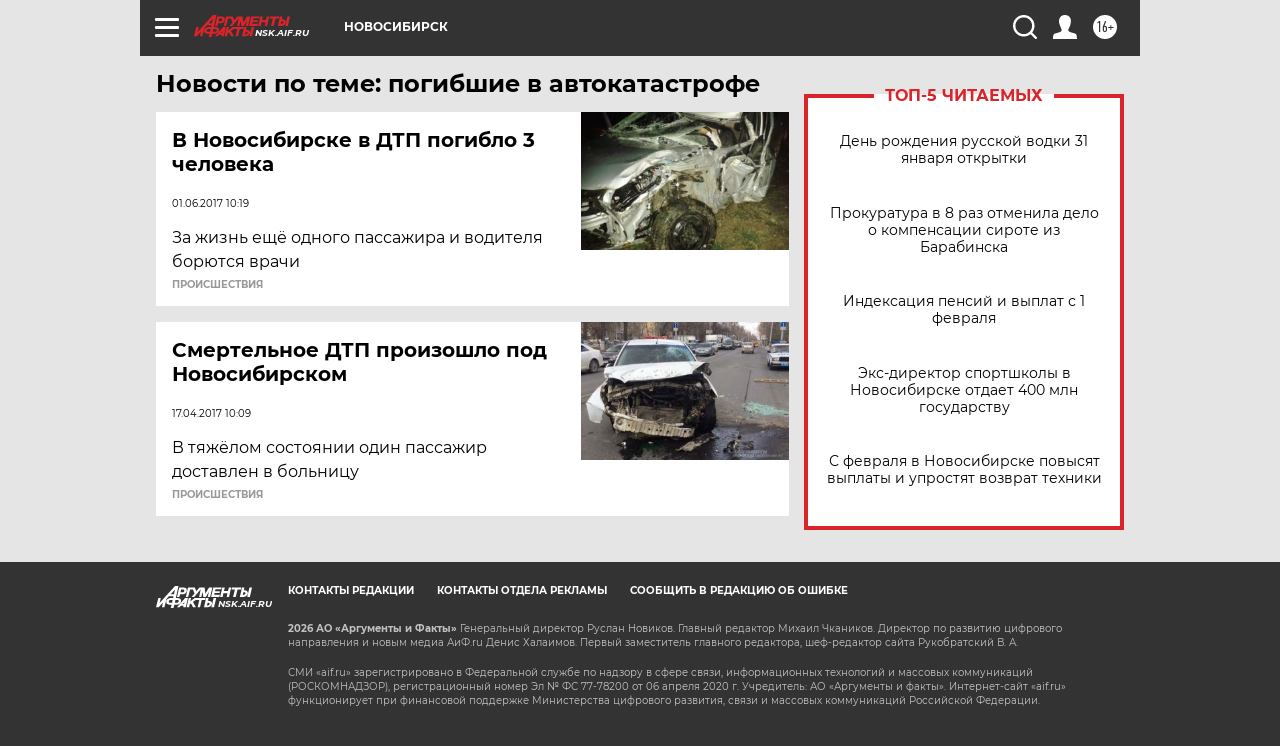

--- FILE ---
content_type: text/html
request_url: https://tns-counter.ru/nc01a**R%3Eundefined*aif_ru/ru/UTF-8/tmsec=aif_ru/749769786***
body_size: -72
content:
F8617613697E1ADDX1769872093:F8617613697E1ADDX1769872093